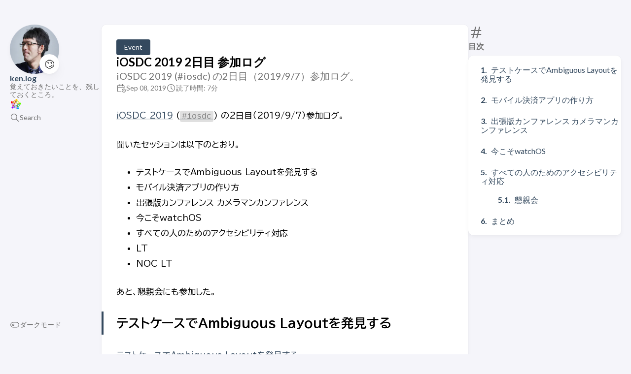

--- FILE ---
content_type: text/html; charset=utf-8
request_url: https://blog.kousaka.co/iosdc-2019-day2/
body_size: 11253
content:
<!DOCTYPE html>
<html lang="ja-jp" dir="ltr">
    <head><meta charset='utf-8'>
<meta name='viewport' content='width=device-width, initial-scale=1'><meta name='description' content='iOSDC 2019 (#iosdc) の2日目（2019/9/7）参加ログ。'>
<title>iOSDC 2019 2日目 参加ログ</title>

<link rel='canonical' href='https://blog.kousaka.co/iosdc-2019-day2/'>

<link rel="stylesheet" href="/scss/style.min.f2f21d9d961219a01621263328d8997e1ae3b4f0371d455628df1fdc27d57bd6.css"><meta property='og:title' content='iOSDC 2019 2日目 参加ログ'>
<meta property='og:description' content='iOSDC 2019 (#iosdc) の2日目（2019/9/7）参加ログ。'>
<meta property='og:url' content='https://blog.kousaka.co/iosdc-2019-day2/'>
<meta property='og:site_name' content='ken.log'>
<meta property='og:type' content='article'><meta property='article:section' content='Post' /><meta property='article:published_time' content='2019-09-08T22:30:00&#43;09:00'/><meta property='article:modified_time' content='2019-09-08T22:30:00&#43;09:00'/>
<meta name="twitter:title" content="iOSDC 2019 2日目 参加ログ">
<meta name="twitter:description" content="iOSDC 2019 (#iosdc) の2日目（2019/9/7）参加ログ。"><style>
  
  :root {
    --article-font-family: "BIZ UDPGothic", var(--base-font-family);
  }
</style>

<script>
  (function () {
    const customFont = document.createElement('link');
    customFont.href = "https://fonts.googleapis.com/css2?family=BIZ+UDPGothic:wght@400;700&display=swap";

    customFont.type = "text/css";
    customFont.rel = "stylesheet";

    document.head.appendChild(customFont);
  }());
</script>

    </head>
    <body class="
    article-page
    ">
    <script>
        (function() {
            const colorSchemeKey = 'StackColorScheme';
            if(!localStorage.getItem(colorSchemeKey)){
                localStorage.setItem(colorSchemeKey, "auto");
            }
        })();
    </script><script>
    (function() {
        const colorSchemeKey = 'StackColorScheme';
        const colorSchemeItem = localStorage.getItem(colorSchemeKey);
        const supportDarkMode = window.matchMedia('(prefers-color-scheme: dark)').matches === true;

        if (colorSchemeItem == 'dark' || colorSchemeItem === 'auto' && supportDarkMode) {
            

            document.documentElement.dataset.scheme = 'dark';
        } else {
            document.documentElement.dataset.scheme = 'light';
        }
    })();
</script>
<div class="container main-container flex on-phone--column extended"><aside class="sidebar left-sidebar sticky ">
    <button class="hamburger hamburger--spin" type="button" id="toggle-menu" aria-label="メニューを開く・閉じる">
        <span class="hamburger-box">
            <span class="hamburger-inner"></span>
        </span>
    </button>

    <header>
        
            
            <figure class="site-avatar">
                <a href="/">
                
                    
                    
                    
                        
                        <img src="/img/avatar_hu723cd25ba67958fa318147ec12db679a_28780_300x0_resize_q75_h2_box_2.webp" width="300"
                            height="300" class="site-logo" loading="lazy" alt="Avatar">
                    
                
                </a>
                
                    <span class="emoji">🙄</span>
                
            </figure>
            
        
        
        <div class="site-meta">
            <h1 class="site-name"><a href="/">ken.log</a></h1>
            <h2 class="site-description">覚えておきたいことを、残しておくところ。</h2>
        </div>
    </header><ol class="social-menu">
            
                <li>
                    <a 
                        href='https://msky.engawa.social/@k'
                        target="_blank"
                        title="Misskey"
                        rel="me"
                    >
                        
                        
                            <?xml version="1.0" encoding="UTF-8" standalone="no"?>
<!-- Created with Inkscape (http://www.inkscape.org/) -->

<svg
   xmlns:dc="http://purl.org/dc/elements/1.1/"
   xmlns:cc="http://creativecommons.org/ns#"
   xmlns:rdf="http://www.w3.org/1999/02/22-rdf-syntax-ns#"
   xmlns:svg="http://www.w3.org/2000/svg"
   xmlns="http://www.w3.org/2000/svg"
   xmlns:sodipodi="http://sodipodi.sourceforge.net/DTD/sodipodi-0.dtd"
   xmlns:inkscape="http://www.inkscape.org/namespaces/inkscape"
   width="196.52mm"
   height="196.52mm"
   viewBox="0 0 196.52 196.52"
   version="1.1"
   id="svg8"
   inkscape:version="0.92.2 2405546, 2018-03-11"
   sodipodi:docname="Logo_penta_connectat-imbrincat_retallats-color.svg"
   inkscape:export-filename="/home/nestor/Pictures/Fediversal/Logo_penta_connectat-imbrincat_retallats-color-512x.png"
   inkscape:export-xdpi="66.175453"
   inkscape:export-ydpi="66.175453">
  <defs
     id="defs2" />
  <sodipodi:namedview
     id="base"
     pagecolor="#ffffff"
     bordercolor="#666666"
     borderopacity="1.0"
     inkscape:pageopacity="0.0"
     inkscape:pageshadow="2"
     inkscape:zoom="0.50411932"
     inkscape:cx="-209.83484"
     inkscape:cy="399.15332"
     inkscape:document-units="mm"
     inkscape:current-layer="layer2"
     showgrid="false"
     inkscape:snap-smooth-nodes="true"
     inkscape:snap-midpoints="true"
     inkscape:snap-global="false"
     inkscape:window-width="1366"
     inkscape:window-height="736"
     inkscape:window-x="0"
     inkscape:window-y="32"
     inkscape:window-maximized="1"
     fit-margin-top="5"
     fit-margin-left="5"
     fit-margin-right="5"
     fit-margin-bottom="5" />
  <metadata
     id="metadata5">
    <rdf:RDF>
      <cc:Work
         rdf:about="">
        <dc:format>image/svg+xml</dc:format>
        <dc:type
           rdf:resource="http://purl.org/dc/dcmitype/StillImage" />
        <dc:title />
      </cc:Work>
    </rdf:RDF>
  </metadata>
  <g
     inkscape:groupmode="layer"
     id="layer2"
     inkscape:label="Linies"
     style="display:inline"
     transform="translate(6.6789703,-32.495842)">
    <path
       style="color:#000000;font-style:normal;font-variant:normal;font-weight:normal;font-stretch:normal;font-size:medium;line-height:normal;font-family:sans-serif;font-variant-ligatures:normal;font-variant-position:normal;font-variant-caps:normal;font-variant-numeric:normal;font-variant-alternates:normal;font-feature-settings:normal;text-indent:0;text-align:start;text-decoration:none;text-decoration-line:none;text-decoration-style:solid;text-decoration-color:#000000;letter-spacing:normal;word-spacing:normal;text-transform:none;writing-mode:lr-tb;direction:ltr;text-orientation:mixed;dominant-baseline:auto;baseline-shift:baseline;text-anchor:start;white-space:normal;shape-padding:0;clip-rule:nonzero;display:inline;overflow:visible;visibility:visible;opacity:1;isolation:auto;mix-blend-mode:normal;color-interpolation:sRGB;color-interpolation-filters:linearRGB;solid-color:#000000;solid-opacity:1;vector-effect:none;fill:#a730b8;fill-opacity:1;fill-rule:nonzero;stroke:none;stroke-width:41.5748024;stroke-linecap:butt;stroke-linejoin:miter;stroke-miterlimit:4;stroke-dasharray:none;stroke-dashoffset:0;stroke-opacity:1;color-rendering:auto;image-rendering:auto;shape-rendering:auto;text-rendering:auto;enable-background:accumulate"
       d="m 181.13086,275.13672 a 68.892408,68.892408 0 0 1 -29.46484,29.32812 l 161.75781,162.38868 38.99805,-19.76368 z m 213.36328,214.1875 -38.99805,19.76367 81.96289,82.2832 a 68.892409,68.892409 0 0 1 29.47071,-29.33203 z"
       transform="matrix(0.26458333,0,0,0.26458333,-6.6789703,32.495842)"
       id="path9722"
       inkscape:connector-curvature="0" />
    <path
       style="color:#000000;font-style:normal;font-variant:normal;font-weight:normal;font-stretch:normal;font-size:medium;line-height:normal;font-family:sans-serif;font-variant-ligatures:normal;font-variant-position:normal;font-variant-caps:normal;font-variant-numeric:normal;font-variant-alternates:normal;font-feature-settings:normal;text-indent:0;text-align:start;text-decoration:none;text-decoration-line:none;text-decoration-style:solid;text-decoration-color:#000000;letter-spacing:normal;word-spacing:normal;text-transform:none;writing-mode:lr-tb;direction:ltr;text-orientation:mixed;dominant-baseline:auto;baseline-shift:baseline;text-anchor:start;white-space:normal;shape-padding:0;clip-rule:nonzero;display:inline;overflow:visible;visibility:visible;opacity:1;isolation:auto;mix-blend-mode:normal;color-interpolation:sRGB;color-interpolation-filters:linearRGB;solid-color:#000000;solid-opacity:1;vector-effect:none;fill:#5496be;fill-opacity:1;fill-rule:nonzero;stroke:none;stroke-width:41.5748024;stroke-linecap:butt;stroke-linejoin:miter;stroke-miterlimit:4;stroke-dasharray:none;stroke-dashoffset:0;stroke-opacity:1;color-rendering:auto;image-rendering:auto;shape-rendering:auto;text-rendering:auto;enable-background:accumulate"
       d="m 581.64648,339.39062 -91.57617,46.41016 6.75196,43.18945 103.61523,-52.51367 A 68.892409,68.892409 0 0 1 581.64648,339.39062 Z M 436.9082,412.74219 220.38281,522.47656 a 68.892408,68.892408 0 0 1 18.79492,37.08985 L 443.66016,455.93359 Z"
       transform="matrix(0.26458333,0,0,0.26458333,-6.6789703,32.495842)"
       id="path9729"
       inkscape:connector-curvature="0" />
    <path
       style="color:#000000;font-style:normal;font-variant:normal;font-weight:normal;font-stretch:normal;font-size:medium;line-height:normal;font-family:sans-serif;font-variant-ligatures:normal;font-variant-position:normal;font-variant-caps:normal;font-variant-numeric:normal;font-variant-alternates:normal;font-feature-settings:normal;text-indent:0;text-align:start;text-decoration:none;text-decoration-line:none;text-decoration-style:solid;text-decoration-color:#000000;letter-spacing:normal;word-spacing:normal;text-transform:none;writing-mode:lr-tb;direction:ltr;text-orientation:mixed;dominant-baseline:auto;baseline-shift:baseline;text-anchor:start;white-space:normal;shape-padding:0;clip-rule:nonzero;display:inline;overflow:visible;visibility:visible;opacity:1;isolation:auto;mix-blend-mode:normal;color-interpolation:sRGB;color-interpolation-filters:linearRGB;solid-color:#000000;solid-opacity:1;vector-effect:none;fill:#ce3d1a;fill-opacity:1;fill-rule:nonzero;stroke:none;stroke-width:41.5748024;stroke-linecap:butt;stroke-linejoin:miter;stroke-miterlimit:4;stroke-dasharray:none;stroke-dashoffset:0;stroke-opacity:1;color-rendering:auto;image-rendering:auto;shape-rendering:auto;text-rendering:auto;enable-background:accumulate"
       d="M 367.27539,142.4375 262.79492,346.4082 293.64258,377.375 404.26562,161.41797 A 68.892408,68.892408 0 0 1 367.27539,142.4375 Z m -131.6543,257.02148 -52.92187,103.31446 a 68.892409,68.892409 0 0 1 36.98633,18.97851 l 46.78125,-91.32812 z"
       transform="matrix(0.26458333,0,0,0.26458333,-6.6789703,32.495842)"
       id="path9713"
       inkscape:connector-curvature="0" />
    <path
       style="color:#000000;font-style:normal;font-variant:normal;font-weight:normal;font-stretch:normal;font-size:medium;line-height:normal;font-family:sans-serif;font-variant-ligatures:normal;font-variant-position:normal;font-variant-caps:normal;font-variant-numeric:normal;font-variant-alternates:normal;font-feature-settings:normal;text-indent:0;text-align:start;text-decoration:none;text-decoration-line:none;text-decoration-style:solid;text-decoration-color:#000000;letter-spacing:normal;word-spacing:normal;text-transform:none;writing-mode:lr-tb;direction:ltr;text-orientation:mixed;dominant-baseline:auto;baseline-shift:baseline;text-anchor:start;white-space:normal;shape-padding:0;clip-rule:nonzero;display:inline;overflow:visible;visibility:visible;opacity:1;isolation:auto;mix-blend-mode:normal;color-interpolation:sRGB;color-interpolation-filters:linearRGB;solid-color:#000000;solid-opacity:1;vector-effect:none;fill:#d0188f;fill-opacity:1;fill-rule:nonzero;stroke:none;stroke-width:41.5748024;stroke-linecap:butt;stroke-linejoin:miter;stroke-miterlimit:4;stroke-dasharray:none;stroke-dashoffset:0;stroke-opacity:1;color-rendering:auto;image-rendering:auto;shape-rendering:auto;text-rendering:auto;enable-background:accumulate"
       d="m 150.76758,304.91797 a 68.892408,68.892408 0 0 1 -34.41602,7.19531 68.892408,68.892408 0 0 1 -6.65039,-0.69531 l 30.90235,197.66211 a 68.892409,68.892409 0 0 1 34.41601,-7.19531 68.892409,68.892409 0 0 1 6.64649,0.69531 z"
       transform="matrix(0.26458333,0,0,0.26458333,-6.6789703,32.495842)"
       id="path1015"
       inkscape:connector-curvature="0" />
    <path
       style="color:#000000;font-style:normal;font-variant:normal;font-weight:normal;font-stretch:normal;font-size:medium;line-height:normal;font-family:sans-serif;font-variant-ligatures:normal;font-variant-position:normal;font-variant-caps:normal;font-variant-numeric:normal;font-variant-alternates:normal;font-feature-settings:normal;text-indent:0;text-align:start;text-decoration:none;text-decoration-line:none;text-decoration-style:solid;text-decoration-color:#000000;letter-spacing:normal;word-spacing:normal;text-transform:none;writing-mode:lr-tb;direction:ltr;text-orientation:mixed;dominant-baseline:auto;baseline-shift:baseline;text-anchor:start;white-space:normal;shape-padding:0;clip-rule:nonzero;display:inline;overflow:visible;visibility:visible;opacity:1;isolation:auto;mix-blend-mode:normal;color-interpolation:sRGB;color-interpolation-filters:linearRGB;solid-color:#000000;solid-opacity:1;vector-effect:none;fill:#5b36e9;fill-opacity:1;fill-rule:nonzero;stroke:none;stroke-width:41.5748024;stroke-linecap:butt;stroke-linejoin:miter;stroke-miterlimit:4;stroke-dasharray:none;stroke-dashoffset:0;stroke-opacity:1;color-rendering:auto;image-rendering:auto;shape-rendering:auto;text-rendering:auto;enable-background:accumulate"
       d="m 239.3418,560.54492 a 68.892408,68.892408 0 0 1 0.7207,13.87696 68.892408,68.892408 0 0 1 -7.26758,27.17968 l 197.62891,31.71289 a 68.892409,68.892409 0 0 1 -0.72266,-13.8789 68.892409,68.892409 0 0 1 7.26953,-27.17774 z"
       transform="matrix(0.26458333,0,0,0.26458333,-6.6789703,32.495842)"
       id="path1674"
       inkscape:connector-curvature="0" />
    <path
       style="color:#000000;font-style:normal;font-variant:normal;font-weight:normal;font-stretch:normal;font-size:medium;line-height:normal;font-family:sans-serif;font-variant-ligatures:normal;font-variant-position:normal;font-variant-caps:normal;font-variant-numeric:normal;font-variant-alternates:normal;font-feature-settings:normal;text-indent:0;text-align:start;text-decoration:none;text-decoration-line:none;text-decoration-style:solid;text-decoration-color:#000000;letter-spacing:normal;word-spacing:normal;text-transform:none;writing-mode:lr-tb;direction:ltr;text-orientation:mixed;dominant-baseline:auto;baseline-shift:baseline;text-anchor:start;white-space:normal;shape-padding:0;clip-rule:nonzero;display:inline;overflow:visible;visibility:visible;opacity:1;isolation:auto;mix-blend-mode:normal;color-interpolation:sRGB;color-interpolation-filters:linearRGB;solid-color:#000000;solid-opacity:1;vector-effect:none;fill:#30b873;fill-opacity:1;fill-rule:nonzero;stroke:none;stroke-width:41.5748024;stroke-linecap:butt;stroke-linejoin:miter;stroke-miterlimit:4;stroke-dasharray:none;stroke-dashoffset:0;stroke-opacity:1;color-rendering:auto;image-rendering:auto;shape-rendering:auto;text-rendering:auto;enable-background:accumulate"
       d="m 601.13281,377.19922 -91.21875,178.08203 a 68.892408,68.892408 0 0 1 36.99414,18.98242 L 638.125,396.18359 a 68.892409,68.892409 0 0 1 -36.99219,-18.98437 z"
       transform="matrix(0.26458333,0,0,0.26458333,-6.6789703,32.495842)"
       id="path1676"
       inkscape:connector-curvature="0" />
    <path
       style="color:#000000;font-style:normal;font-variant:normal;font-weight:normal;font-stretch:normal;font-size:medium;line-height:normal;font-family:sans-serif;font-variant-ligatures:normal;font-variant-position:normal;font-variant-caps:normal;font-variant-numeric:normal;font-variant-alternates:normal;font-feature-settings:normal;text-indent:0;text-align:start;text-decoration:none;text-decoration-line:none;text-decoration-style:solid;text-decoration-color:#000000;letter-spacing:normal;word-spacing:normal;text-transform:none;writing-mode:lr-tb;direction:ltr;text-orientation:mixed;dominant-baseline:auto;baseline-shift:baseline;text-anchor:start;white-space:normal;shape-padding:0;clip-rule:nonzero;display:inline;overflow:visible;visibility:visible;opacity:1;isolation:auto;mix-blend-mode:normal;color-interpolation:sRGB;color-interpolation-filters:linearRGB;solid-color:#000000;solid-opacity:1;vector-effect:none;fill:#ebe305;fill-opacity:1;fill-rule:nonzero;stroke:none;stroke-width:41.5748024;stroke-linecap:butt;stroke-linejoin:miter;stroke-miterlimit:4;stroke-dasharray:none;stroke-dashoffset:0;stroke-opacity:1;color-rendering:auto;image-rendering:auto;shape-rendering:auto;text-rendering:auto;enable-background:accumulate"
       d="m 476.72266,125.33008 a 68.892408,68.892408 0 0 1 -29.47071,29.33203 l 141.26563,141.81055 a 68.892409,68.892409 0 0 1 29.46875,-29.33204 z"
       transform="matrix(0.26458333,0,0,0.26458333,-6.6789703,32.495842)"
       id="path1678"
       inkscape:connector-curvature="0" />
    <path
       style="color:#000000;font-style:normal;font-variant:normal;font-weight:normal;font-stretch:normal;font-size:medium;line-height:normal;font-family:sans-serif;font-variant-ligatures:normal;font-variant-position:normal;font-variant-caps:normal;font-variant-numeric:normal;font-variant-alternates:normal;font-feature-settings:normal;text-indent:0;text-align:start;text-decoration:none;text-decoration-line:none;text-decoration-style:solid;text-decoration-color:#000000;letter-spacing:normal;word-spacing:normal;text-transform:none;writing-mode:lr-tb;direction:ltr;text-orientation:mixed;dominant-baseline:auto;baseline-shift:baseline;text-anchor:start;white-space:normal;shape-padding:0;clip-rule:nonzero;display:inline;overflow:visible;visibility:visible;opacity:1;isolation:auto;mix-blend-mode:normal;color-interpolation:sRGB;color-interpolation-filters:linearRGB;solid-color:#000000;solid-opacity:1;vector-effect:none;fill:#f47601;fill-opacity:1;fill-rule:nonzero;stroke:none;stroke-width:41.5748024;stroke-linecap:butt;stroke-linejoin:miter;stroke-miterlimit:4;stroke-dasharray:none;stroke-dashoffset:0;stroke-opacity:1;color-rendering:auto;image-rendering:auto;shape-rendering:auto;text-rendering:auto;enable-background:accumulate"
       d="m 347.78711,104.63086 -178.57617,90.49805 a 68.892409,68.892409 0 0 1 18.79297,37.08593 l 178.57421,-90.50195 a 68.892408,68.892408 0 0 1 -18.79101,-37.08203 z"
       transform="matrix(0.26458333,0,0,0.26458333,-6.6789703,32.495842)"
       id="path1680"
       inkscape:connector-curvature="0" />
    <path
       style="color:#000000;font-style:normal;font-variant:normal;font-weight:normal;font-stretch:normal;font-size:medium;line-height:normal;font-family:sans-serif;font-variant-ligatures:normal;font-variant-position:normal;font-variant-caps:normal;font-variant-numeric:normal;font-variant-alternates:normal;font-feature-settings:normal;text-indent:0;text-align:start;text-decoration:none;text-decoration-line:none;text-decoration-style:solid;text-decoration-color:#000000;letter-spacing:normal;word-spacing:normal;text-transform:none;writing-mode:lr-tb;direction:ltr;text-orientation:mixed;dominant-baseline:auto;baseline-shift:baseline;text-anchor:start;white-space:normal;shape-padding:0;clip-rule:nonzero;display:inline;overflow:visible;visibility:visible;opacity:1;isolation:auto;mix-blend-mode:normal;color-interpolation:sRGB;color-interpolation-filters:linearRGB;solid-color:#000000;solid-opacity:1;vector-effect:none;fill:#57c115;fill-opacity:1;fill-rule:nonzero;stroke:none;stroke-width:41.5748024;stroke-linecap:butt;stroke-linejoin:miter;stroke-miterlimit:4;stroke-dasharray:none;stroke-dashoffset:0;stroke-opacity:1;color-rendering:auto;image-rendering:auto;shape-rendering:auto;text-rendering:auto;enable-background:accumulate"
       d="m 446.92578,154.82617 a 68.892408,68.892408 0 0 1 -34.98242,7.48242 68.892408,68.892408 0 0 1 -6.0293,-0.63281 l 15.81836,101.29102 43.16211,6.92578 z m -16,167.02735 37.40039,239.48242 a 68.892409,68.892409 0 0 1 33.91406,-6.94336 68.892409,68.892409 0 0 1 7.20704,0.79101 L 474.08984,328.77734 Z"
       transform="matrix(0.26458333,0,0,0.26458333,-6.6789703,32.495842)"
       id="path9758"
       inkscape:connector-curvature="0" />
    <path
       style="color:#000000;font-style:normal;font-variant:normal;font-weight:normal;font-stretch:normal;font-size:medium;line-height:normal;font-family:sans-serif;font-variant-ligatures:normal;font-variant-position:normal;font-variant-caps:normal;font-variant-numeric:normal;font-variant-alternates:normal;font-feature-settings:normal;text-indent:0;text-align:start;text-decoration:none;text-decoration-line:none;text-decoration-style:solid;text-decoration-color:#000000;letter-spacing:normal;word-spacing:normal;text-transform:none;writing-mode:lr-tb;direction:ltr;text-orientation:mixed;dominant-baseline:auto;baseline-shift:baseline;text-anchor:start;white-space:normal;shape-padding:0;clip-rule:nonzero;display:inline;overflow:visible;visibility:visible;opacity:1;isolation:auto;mix-blend-mode:normal;color-interpolation:sRGB;color-interpolation-filters:linearRGB;solid-color:#000000;solid-opacity:1;vector-effect:none;fill:#dbb210;fill-opacity:1;fill-rule:nonzero;stroke:none;stroke-width:41.5748024;stroke-linecap:butt;stroke-linejoin:miter;stroke-miterlimit:4;stroke-dasharray:none;stroke-dashoffset:0;stroke-opacity:1;color-rendering:auto;image-rendering:auto;shape-rendering:auto;text-rendering:auto;enable-background:accumulate"
       d="m 188.13086,232.97461 a 68.892408,68.892408 0 0 1 0.75781,14.0957 68.892408,68.892408 0 0 1 -7.16015,26.98242 l 101.36914,16.28125 19.92382,-38.9082 z m 173.73633,27.90039 -19.92578,38.91211 239.51367,38.4668 a 68.892409,68.892409 0 0 1 -0.69531,-13.71875 68.892409,68.892409 0 0 1 7.34961,-27.32422 z"
       transform="matrix(0.26458333,0,0,0.26458333,-6.6789703,32.495842)"
       id="path9760"
       inkscape:connector-curvature="0" />
  </g>
  <g
     inkscape:groupmode="layer"
     id="layer3"
     inkscape:label="Nodes"
     style="display:inline;opacity:1"
     transform="translate(6.6789703,-32.495842)">
    <circle
       style="fill:#ffca00;fill-opacity:0.99596773;stroke:none;stroke-width:0.26458332;stroke-opacity:0.96078431"
       id="path817"
       cx="106.26596"
       cy="51.535553"
       r="16.570711"
       transform="rotate(3.1178174)" />
    <circle
       id="path819"
       style="fill:#64ff00;fill-opacity:0.99596773;stroke:none;stroke-width:0.26458332;stroke-opacity:0.96078431"
       cx="171.42836"
       cy="110.19328"
       r="16.570711"
       transform="rotate(3.1178174)" />
    <circle
       id="path823"
       style="fill:#00a3ff;fill-opacity:0.99596773;stroke:none;stroke-width:0.26458332;stroke-opacity:0.96078431"
       cx="135.76379"
       cy="190.27704"
       r="16.570711"
       transform="rotate(3.1178174)" />
    <circle
       style="fill:#9500ff;fill-opacity:0.99596773;stroke:none;stroke-width:0.26458332;stroke-opacity:0.96078431"
       id="path825"
       cx="48.559471"
       cy="181.1138"
       r="16.570711"
       transform="rotate(3.1178174)" />
    <circle
       id="path827"
       style="fill:#ff0000;fill-opacity:0.99596773;stroke:none;stroke-width:0.26458332;stroke-opacity:0.96078431"
       cx="30.328812"
       cy="95.366837"
       r="16.570711"
       transform="rotate(3.1178174)" />
  </g>
</svg>

                        
                    </a>
                </li>
            
        </ol><ol class="menu" id="main-menu">
        
        
        
        <li >
            <a href='/p/search/' >
                
                
                
                    <svg xmlns="http://www.w3.org/2000/svg" class="icon icon-tabler icon-tabler-search" width="24" height="24" viewBox="0 0 24 24" stroke-width="2" stroke="currentColor" fill="none" stroke-linecap="round" stroke-linejoin="round">
  <path stroke="none" d="M0 0h24v24H0z"/>
  <circle cx="10" cy="10" r="7" />
  <line x1="21" y1="21" x2="15" y2="15" />
</svg>



                
                <span>Search</span>
            </a>
        </li>
        

        <div class="menu-bottom-section">
            
            
                <li id="dark-mode-toggle">
                    <svg xmlns="http://www.w3.org/2000/svg" class="icon icon-tabler icon-tabler-toggle-left" width="24" height="24" viewBox="0 0 24 24" stroke-width="2" stroke="currentColor" fill="none" stroke-linecap="round" stroke-linejoin="round">
  <path stroke="none" d="M0 0h24v24H0z"/>
  <circle cx="8" cy="12" r="2" />
  <rect x="2" y="6" width="20" height="12" rx="6" />
</svg>



                    <svg xmlns="http://www.w3.org/2000/svg" class="icon icon-tabler icon-tabler-toggle-right" width="24" height="24" viewBox="0 0 24 24" stroke-width="2" stroke="currentColor" fill="none" stroke-linecap="round" stroke-linejoin="round">
  <path stroke="none" d="M0 0h24v24H0z"/>
  <circle cx="16" cy="12" r="2" />
  <rect x="2" y="6" width="20" height="12" rx="6" />
</svg>



                    <span>ダークモード</span>
                </li>
            
        </div>
    </ol>
</aside>

    <aside class="sidebar right-sidebar sticky">
        
            
                
    <section class="widget archives">
        <div class="widget-icon">
            <svg xmlns="http://www.w3.org/2000/svg" class="icon icon-tabler icon-tabler-hash" width="24" height="24" viewBox="0 0 24 24" stroke-width="2" stroke="currentColor" fill="none" stroke-linecap="round" stroke-linejoin="round">
  <path stroke="none" d="M0 0h24v24H0z"/>
  <line x1="5" y1="9" x2="19" y2="9" />
  <line x1="5" y1="15" x2="19" y2="15" />
  <line x1="11" y1="4" x2="7" y2="20" />
  <line x1="17" y1="4" x2="13" y2="20" />
</svg>



        </div>
        <h2 class="widget-title section-title">目次</h2>
        
        <div class="widget--toc">
            <nav id="TableOfContents">
  <ol>
    <li><a href="#テストケースでambiguous-layoutを発見する">テストケースでAmbiguous Layoutを発見する</a></li>
    <li><a href="#モバイル決済アプリの作り方">モバイル決済アプリの作り方</a></li>
    <li><a href="#出張版カンファレンス-カメラマンカンファレンス">出張版カンファレンス カメラマンカンファレンス</a></li>
    <li><a href="#今こそwatchos">今こそwatchOS</a></li>
    <li><a href="#すべての人のためのアクセシビリティ対応">すべての人のためのアクセシビリティ対応</a>
      <ol>
        <li><a href="#懇親会">懇親会</a></li>
      </ol>
    </li>
    <li><a href="#まとめ">まとめ</a></li>
  </ol>
</nav>
        </div>
    </section>

            
        
    </aside>


            <main class="main full-width">
    <article class="main-article">
    <header class="article-header">

    <div class="article-details">
    
    <header class="article-category">
        
            <a href="/categories/event/" >
                Event
            </a>
        
    </header>
    

    <div class="article-title-wrapper">
        <h2 class="article-title">
            <a href="/iosdc-2019-day2/">iOSDC 2019 2日目 参加ログ</a>
        </h2>
    
        
        <h3 class="article-subtitle">
            iOSDC 2019 (#iosdc) の2日目（2019/9/7）参加ログ。
        </h3>
        
    </div>

    
    
    
    
    <footer class="article-time">
        
            <div>
                <svg xmlns="http://www.w3.org/2000/svg" class="icon icon-tabler icon-tabler-calendar-time" width="56" height="56" viewBox="0 0 24 24" stroke-width="2" stroke="currentColor" fill="none" stroke-linecap="round" stroke-linejoin="round">
  <path stroke="none" d="M0 0h24v24H0z"/>
  <path d="M11.795 21h-6.795a2 2 0 0 1 -2 -2v-12a2 2 0 0 1 2 -2h12a2 2 0 0 1 2 2v4" />
  <circle cx="18" cy="18" r="4" />
  <path d="M15 3v4" />
  <path d="M7 3v4" />
  <path d="M3 11h16" />
  <path d="M18 16.496v1.504l1 1" />
</svg>
                <time class="article-time--published">Sep 08, 2019</time>
            </div>
        

        
            <div>
                <svg xmlns="http://www.w3.org/2000/svg" class="icon icon-tabler icon-tabler-clock" width="24" height="24" viewBox="0 0 24 24" stroke-width="2" stroke="currentColor" fill="none" stroke-linecap="round" stroke-linejoin="round">
  <path stroke="none" d="M0 0h24v24H0z"/>
  <circle cx="12" cy="12" r="9" />
  <polyline points="12 7 12 12 15 15" />
</svg>



                <time class="article-time--reading">
                    読了時間: 7分
                </time>
            </div>
        
    </footer>
    

    
</div>

</header>

    <section class="article-content">
    
    
    <p><a class="link" href="https://iosdc.jp/2019/"  target="_blank" rel="noopener"
    >iOSDC 2019</a> (<a class="link" href="https://twitter.com/hashtag/iosdc"  target="_blank" rel="noopener"
    ><code>#iosdc</code></a>) の2日目（2019/9/7）参加ログ。</p>
<p>聞いたセッションは以下のとおり。</p>
<ul>
<li>テストケースでAmbiguous Layoutを発見する</li>
<li>モバイル決済アプリの作り方</li>
<li>出張版カンファレンス カメラマンカンファレンス</li>
<li>今こそwatchOS</li>
<li>すべての人のためのアクセシビリティ対応</li>
<li>LT</li>
<li>NOC LT</li>
</ul>
<p>あと、懇親会にも参加した。</p>
<h2 id="テストケースでambiguous-layoutを発見する">テストケースでAmbiguous Layoutを発見する</h2>
<p><a class="link" href="https://www.icloud.com/keynote/0nUzX497oPS1WvIIOwV1MODLg#iOSDC2019"  target="_blank" rel="noopener"
    >テストケースでAmbiguous Layoutを発見する</a></p>
<p><a class="link" href="https://twitter.com/tarunon"  target="_blank" rel="noopener"
    >tarunon</a>さんによる発表。</p>
<p>iOSアプリのUIを作る際にAutoLayoutを用いた場合、Constraintsでマズイ指定をするとAmbiguous Layoutが発生する。Ambiguous Layoutエラーが発生すると表示が0.3~0.5秒は遅くなることからなるべく対処したいけど、デバッグによってこれの対応をするのは面倒なため、テストによってこれを発見するためのライブラリを開発されたとのこと。その際の知見を発表されていた。</p>
<p>Ambiguous Layoutが発生してしまうConstraintsが何なのかを調べるために<code>UIViewAlertForUnsatisfiableConstraints(constraint:allConstraints:)</code>をフックし<code>allConstraints:</code>の中身を見たいが、Objective-CではなくCで動いているためにMethod SwizzlingができずまたUIKitCore内部でこのメソッドが呼ばれていることから<code>facebook/fishhook</code>を用いることができない。これらの理由から低レイヤに潜ってSwiftでメモリスタックを弄って強引に関数呼び出しを差し替えるデモをされていた。発表内容は高度で理解が追いつかない部分もちょっとあったが、デモ中にコードが思ったように動かない（<a class="link" href="https://twitter.com/tarunon/status/1170184317198192649?s=20"  target="_blank" rel="noopener"
    >Swiftバージョンの差異が原因</a>）中でライブデバッギングされている貴重な様子を見ることができたしこれはこれで良かったと思う。あとそんな状況でもしっかり発表を継続されているのがホント凄すぎる。</p>
<p>開発されたライブラリを公開されているので、時間を作ってコードを見てみようと思う。</p>
<h2 id="モバイル決済アプリの作り方">モバイル決済アプリの作り方</h2>
<p><a class="link" href="https://speakerdeck.com/kenmaz/how-to-develop-a-mobile-payment-app"  target="_blank" rel="noopener"
    >モバイル決済アプリの作り方</a></p>
<p><a class="link" href="https://twitter.com/kenmaz"  target="_blank" rel="noopener"
    >kenmaz</a>さんによる発表。</p>
<p>モバイル決済アプリを開発されている現場から、開発に際して気をつけるべきこと、開発するための技術要素、また既存アプリにモバイル決済を組み込む際のTipsについて共有いただいた。</p>
<p>日本はキャッシュレス社会を目指して徐々に歩み始めていて、モバイル決済の参入もしやすくなっている。ただお金を扱うことから資金決済法、犯罪収益移転防止法といった法律をしっかり守らないといけない、本人確認でeKYC（スマホのカメラで自分の顔と免許証等の本人確認書類を写すやつ？）も利用できるけどその際もアプリ側で改ざん・偽造がされておらず本人であることをしっかり確保しないといけないという説明があった。この辺り、社内や外部に法律の専門家を抱えていないとサービス始めるのがそもそも厳しいんじゃないかと思った。まぁ人のお金を扱う以上当たり前のことではあるけれど。</p>
<p>また、Apple Payがなぜセキュアなのかについての解説についても図解でわかりやすかった。<strong>Apple Pay Cash日本で使いたい</strong>。</p>
<p>QRコード決済には利用者側がQRコードを提示するCPMと店舗が提示するMPMの二種類があること、それぞれでスクショを取らせないように対策するとか、確かに決済されていることが分かりやすくなるようアニメーション等を工夫するといった具体的な留意点についても共有いただけたのがありがたかった。QRコードの表示とかでOS標準のAPIが用意されているのはiOSが羨ましい。AndroidはZXingとか3rd partyのライブラリを使うのが一般的かなと思うので。</p>
<p>モバイル決済が広まってキャッシュレスが一般的になれば良いなと思うけど、わざわざ新しい仕組みを作らなくてもクレジットカードのNFC payを普及させたら良いじゃんと思っちゃう…。</p>
<h2 id="出張版カンファレンス-カメラマンカンファレンス">出張版カンファレンス カメラマンカンファレンス</h2>
<p>みなさんカメラ・レンズにまぁまぁの額を注ぎ込んでるんだろうなーという感じ。カンファレンス撮影はセッション会場が暗くて被写体が遠くて過酷な現場なんだなーと。</p>
<p>Nikon Z6使ってて24-70/f4の標準ズームを使っているけど、同じズームでf2.8のレンズがなんだか欲しくなってきた。沼…。</p>
<h2 id="今こそwatchos">今こそwatchOS</h2>
<p><a class="link" href="https://speakerdeck.com/shu223/jin-kosowatchos-number-iosdc"  target="_blank" rel="noopener"
    >今こそwatchOS</a></p>
<p><a class="link" href="https://twitter.com/shu223"  target="_blank" rel="noopener"
    >堤 修一</a>さんによる発表。</p>
<p>初代Apple Watchが発売された当初はハードウェア自体のスペックが低くまたwatchOSが提供するフレームワークも数が揃っていなくて、やりたいことができないような状態がしばらく続いた。そんな状況だったのでWatch用アプリを作る人が離れていってしまったけど、最近になってApple Watchのハードウェアスペックが飛躍的に高くなり、またwatchOSが提供するフレームワークもかなり数が出てきた（音声周りやゲーム、通信、MLとかも）。というか、以前はデジタルクラウンのイベントも取れなかったのか…と驚いた。</p>
<p>またバックグラウンドの状態でもセンサから値を取得できる道ができたので、Watchで出来ることの幅が広がったのはかなり良いことだと思う。</p>
<p>Apple Watchを対象としたアプリが少ない現状はチャンスだと思う。アイデアが欲しい…。</p>
<h2 id="すべての人のためのアクセシビリティ対応">すべての人のためのアクセシビリティ対応</h2>
<p><a class="link" href="https://speakerdeck.com/akatsuki174/subetefalseren-falsetamefalseakusesibiriteidui-ying-ecabd270-51b4-404b-8ebe-de677e09f62a"  target="_blank" rel="noopener"
    >すべての人のためのアクセシビリティ対応</a></p>
<p><a class="link" href="https://twitter.com/akatsuki174"  target="_blank" rel="noopener"
    >akatsuki174</a>さんによる発表。</p>
<p>アクセシビリティ対応は、障碍を持つ方のためだけではなく、ネットワークが遅いとか、日差しが眩しくてよく見えないという状況も対象となる。全ユーザが等しく情報を得られるか、アクセスに焦点を置くもの。ユーザビリティは、アクセスできたユーザに対して使いやすいかに焦点を置くもの。</p>
<p>アクセシビリティ対応したところで使ってくれないかも…と考えるのは、開発者自身がアクセシビリティ対応によって得られる恩恵を理解できていないことに起因する妄想かもしれない。その恩恵を理解し、伝えることで使ってくれるかもしれない。</p>
<blockquote>
<p>多言語対応はするのにアクセシビリティ対応はしないんですか？</p>
</blockquote>
<p>アプリデザインにおけるタップ領域の確保（44 * 44 px以上）や要素を密集させないみたいなものは、デザイナさんから頂く指示でも稀ではあるけど時々考慮されていない場合があるので、エンジニアである僕からも指摘できるよう気をつけたい。Androidアプリを作っていた時に、デザインを崩したくないからみたいな理由でよく文字サイズをspではなくdpで指定するみたいなことをしていたけど、あれは端末の文字サイズ設定を無視してしまうからやっちゃダメなんだよな。こういう部分も指摘していこうと思った。</p>
<p>アプリを作る際にDynamic TypeやLarge Textも考慮していきたいし、Accessibility Inspectorで自分が関わったアプリの検査もしてみたいな。</p>
<p>あとはVoiceOver対応、UI作る際にaccessibilityLabelとかaccessibilityTraits、accessibilityHintには目を向けていなかったけど、次iOSアプリを作る際はこの部分にも注意を払ってコードを書いていこうと思う。</p>
<p>うちの会社はユーザ目線でユーザを幸せにするプロダクトを作ることを社是にしているんだから、このような部分にこそ注意を払わないとな。</p>
<h3 id="懇親会">懇親会</h3>
<p>懇親会という場は本当にどうしようもなく苦手だけど、それでもなんとか何人かの他社さんの方々とお話しすることができた。慣れるには回数をこなすんが良いんですかね…。</p>
<p><img src="/iosdc-2019-day2/20191215033038.webp"
	width="1000"
	height="666"
	srcset="/iosdc-2019-day2/20191215033038_hu5e5c0fcbdc499120095871f75a327176_83092_480x0_resize_q75_h2_box_2.webp 480w, /iosdc-2019-day2/20191215033038_hu5e5c0fcbdc499120095871f75a327176_83092_1024x0_resize_q75_h2_box_2.webp 1024w"
	loading="lazy"
	
		alt="豪華な懇親会フード！"
	
	
		class="gallery-image" 
		data-flex-grow="150"
		data-flex-basis="360px"
	
></p>
<p><img src="/iosdc-2019-day2/20191215033105.webp"
	width="1000"
	height="666"
	srcset="/iosdc-2019-day2/20191215033105_hu556065861342e2de30999a81a820cfff_41150_480x0_resize_q75_h2_box_2.webp 480w, /iosdc-2019-day2/20191215033105_hu556065861342e2de30999a81a820cfff_41150_1024x0_resize_q75_h2_box_2.webp 1024w"
	loading="lazy"
	
		alt="スイーツ！"
	
	
		class="gallery-image" 
		data-flex-grow="150"
		data-flex-basis="360px"
	
></p>
<h2 id="まとめ">まとめ</h2>
<p>会社の先輩方から背中を押してもらって今回参加したけど、iOSDC 2019 参加して本当に良かった。全てのセッションで発表する側と聞いてる側の一体感みたいなものがあって、すごく暖かい雰囲気だったように感じた。</p>
<p>このカンファレンスで得た知識・経験を業務とプライベートの双方で活かしていきたいと思う。2020があるなら、参加したいな。</p>

</section>


    <footer class="article-footer">
    

    </footer>


    
</article>

    

    

     
    
        
    

    <footer class="site-footer">
    <section class="copyright">
        &copy; 
        
            2012 - 
        
        2024 ken.log
    </section>
    
    <section class="powerby">
        Built with <a href="https://gohugo.io/" target="_blank" rel="noopener">Hugo</a> <br />
        テーマ <b><a href="https://github.com/CaiJimmy/hugo-theme-stack" target="_blank" rel="noopener" data-version="3.18.0">Stack</a></b> は <a href="https://jimmycai.com" target="_blank" rel="noopener">Jimmy</a> によって設計されています。
    </section>
</footer>


    
<div class="pswp" tabindex="-1" role="dialog" aria-hidden="true">

    
    <div class="pswp__bg"></div>

    
    <div class="pswp__scroll-wrap">

        
        <div class="pswp__container">
            <div class="pswp__item"></div>
            <div class="pswp__item"></div>
            <div class="pswp__item"></div>
        </div>

        
        <div class="pswp__ui pswp__ui--hidden">

            <div class="pswp__top-bar">

                

                <div class="pswp__counter"></div>

                <button class="pswp__button pswp__button--close" title="Close (Esc)"></button>

                <button class="pswp__button pswp__button--share" title="Share"></button>

                <button class="pswp__button pswp__button--fs" title="Toggle fullscreen"></button>

                <button class="pswp__button pswp__button--zoom" title="Zoom in/out"></button>

                
                
                <div class="pswp__preloader">
                    <div class="pswp__preloader__icn">
                        <div class="pswp__preloader__cut">
                            <div class="pswp__preloader__donut"></div>
                        </div>
                    </div>
                </div>
            </div>

            <div class="pswp__share-modal pswp__share-modal--hidden pswp__single-tap">
                <div class="pswp__share-tooltip"></div>
            </div>

            <button class="pswp__button pswp__button--arrow--left" title="Previous (arrow left)">
            </button>

            <button class="pswp__button pswp__button--arrow--right" title="Next (arrow right)">
            </button>

            <div class="pswp__caption">
                <div class="pswp__caption__center"></div>
            </div>

        </div>

    </div>

</div><script 
                src="https://cdn.jsdelivr.net/npm/photoswipe@4.1.3/dist/photoswipe.min.js"integrity="sha256-ePwmChbbvXbsO02lbM3HoHbSHTHFAeChekF1xKJdleo="crossorigin="anonymous"
                defer
                >
            </script><script 
                src="https://cdn.jsdelivr.net/npm/photoswipe@4.1.3/dist/photoswipe-ui-default.min.js"integrity="sha256-UKkzOn/w1mBxRmLLGrSeyB4e1xbrp4xylgAWb3M42pU="crossorigin="anonymous"
                defer
                >
            </script><link 
                rel="stylesheet" 
                href="https://cdn.jsdelivr.net/npm/photoswipe@4.1.3/dist/default-skin/default-skin.min.css"crossorigin="anonymous"
            ><link 
                rel="stylesheet" 
                href="https://cdn.jsdelivr.net/npm/photoswipe@4.1.3/dist/photoswipe.min.css"crossorigin="anonymous"
            >

            </main>
        </div>
        <script 
                src="https://cdn.jsdelivr.net/npm/node-vibrant@3.1.6/dist/vibrant.min.js"integrity="sha256-awcR2jno4kI5X0zL8ex0vi2z&#43;KMkF24hUW8WePSA9HM="crossorigin="anonymous"
                
                >
            </script><script type="text/javascript" src="/ts/main.js" defer></script>
<script>
    (function () {
        const customFont = document.createElement('link');
        customFont.href = "https://fonts.googleapis.com/css2?family=Lato:wght@300;400;700&display=swap";

        customFont.type = "text/css";
        customFont.rel = "stylesheet";

        document.head.appendChild(customFont);
    }());
</script>
<a rel="me" href="https://mastodon-japan.net/@arkenous"></a>
<a rel="me" href="https://mstdn.kousaka.co/@k"></a>
<a rel="me" href="https://fedibird.com/@arkenous"></a>
<a rel="me" href="https://misskey.kousaka.co/@k"></a>
<a rel="me" href="https://msky.engawa.social/@k"></a>
<a rel="me" href="https://mstdn.engawa.social/@k"></a>

    <script defer src="https://static.cloudflareinsights.com/beacon.min.js/vcd15cbe7772f49c399c6a5babf22c1241717689176015" integrity="sha512-ZpsOmlRQV6y907TI0dKBHq9Md29nnaEIPlkf84rnaERnq6zvWvPUqr2ft8M1aS28oN72PdrCzSjY4U6VaAw1EQ==" data-cf-beacon='{"version":"2024.11.0","token":"09a7e16d33ea4d79888648c3a3fe6314","r":1,"server_timing":{"name":{"cfCacheStatus":true,"cfEdge":true,"cfExtPri":true,"cfL4":true,"cfOrigin":true,"cfSpeedBrain":true},"location_startswith":null}}' crossorigin="anonymous"></script>
</body>
</html>
